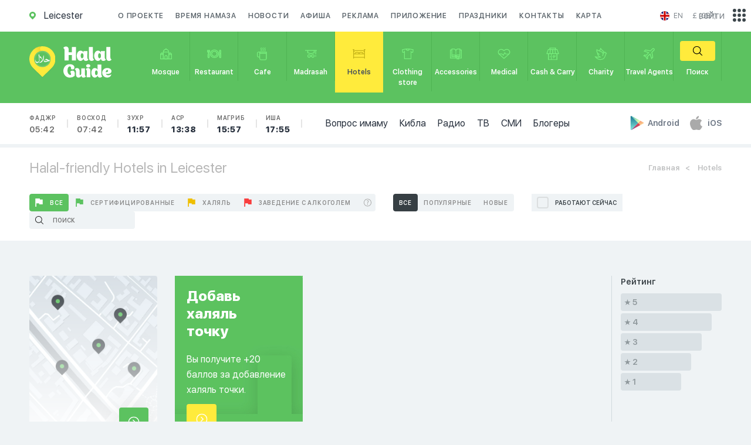

--- FILE ---
content_type: application/javascript
request_url: https://en.halalguide.me/static/guide/js/firebase-subscribe.js
body_size: 618
content:

 var config = {
    apiKey: "AIzaSyDfUBXjbm8D8R5zap-IMh-EE9L-ffp_1Uw",
    authDomain: "api-project-659944588258.firebaseapp.com",
    databaseURL: "https://api-project-659944588258.firebaseio.com",
    projectId: "api-project-659944588258",
    storageBucket: "api-project-659944588258.appspot.com",
    messagingSenderId: "659944588258"
  };

firebase.initializeApp(config);

if ('Notification' in window) {
    var messaging = firebase.messaging();
	subscribe(messaging);
}


function subscribe(messaging){
	messaging.requestPermission()
        .then(function () {
            // получаем ID устройства
            messaging.getToken()
                .then(function (currentToken) {
                    if (currentToken) {
                        sendTokenToServer(currentToken);
                    } else {
                        console.warn('Не удалось получить токен.');
                        setTokenSentToServer(false);
                    }
                    messaging.onMessage(function(payload) {
                        console.log('Message received. ', payload);

                        // регистрируем пустой ServiceWorker каждый раз
                        navigator.serviceWorker.register('/messaging-sw.js');

                        // запрашиваем права на показ уведомлений если еще не получили их
                        Notification.requestPermission(function(result) {
                            if (result === 'granted') {
                                navigator.serviceWorker.ready.then(function(registration) {
                                    payload.data.data = payload.data;
                                    registration.showNotification(payload.data.title, payload.data);
                                }).catch(function(error) {
                                    console.log('ServiceWorker registration failed', error);
                                });
                            }
                        });
                    });
                })
                .catch(function (err) {
                    console.warn('При получении токена произошла ошибка.', err);
                    setTokenSentToServer(false);
                });
    })
    .catch(function (err) {
        console.warn('Не удалось получить разрешение на показ уведомлений.', err);
    });
}


function sendTokenToServer(currentToken) {
    if (!isTokenSentToServer(currentToken)) {
        var url = '/js/fcm_token';
        $.get(url, {token: currentToken});

        setTokenSentToServer(currentToken);
    }
}

function isTokenSentToServer(currentToken) {
    return window.localStorage.getItem('sentFirebaseMessagingToken') == currentToken;
}

function setTokenSentToServer(currentToken) {
    window.localStorage.setItem(
        'sentFirebaseMessagingToken',
        currentToken ? currentToken : ''
    );
}

--- FILE ---
content_type: image/svg+xml
request_url: https://en.halalguide.me/static/guide/img/icons/check.svg
body_size: -98
content:
<svg xmlns="http://www.w3.org/2000/svg" width="10.85" height="7.47" viewBox="0 0 10.85 7.47">
  <defs>
    <style>
      .cls-1 {
        fill: #fff;
        fill-rule: evenodd;
      }
    </style>
  </defs>
  <path id="Фигура_56" data-name="Фигура 56" class="cls-1" d="M1473.71,1935.29l-4.14-3.92,1.2-1.13,2.94,2.79,5.49-5.22,1.2,1.13Z" transform="translate(-1469.56 -1927.81)"/>
</svg>
